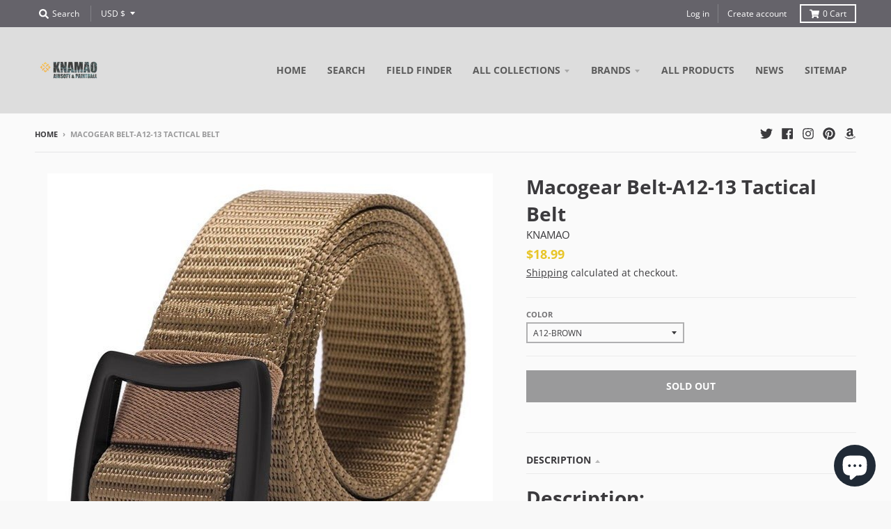

--- FILE ---
content_type: text/html; charset=utf-8
request_url: https://www.google.com/recaptcha/api2/aframe
body_size: 269
content:
<!DOCTYPE HTML><html><head><meta http-equiv="content-type" content="text/html; charset=UTF-8"></head><body><script nonce="8M3uWA1n-mQpAFz5wuJGYw">/** Anti-fraud and anti-abuse applications only. See google.com/recaptcha */ try{var clients={'sodar':'https://pagead2.googlesyndication.com/pagead/sodar?'};window.addEventListener("message",function(a){try{if(a.source===window.parent){var b=JSON.parse(a.data);var c=clients[b['id']];if(c){var d=document.createElement('img');d.src=c+b['params']+'&rc='+(localStorage.getItem("rc::a")?sessionStorage.getItem("rc::b"):"");window.document.body.appendChild(d);sessionStorage.setItem("rc::e",parseInt(sessionStorage.getItem("rc::e")||0)+1);localStorage.setItem("rc::h",'1768406923996');}}}catch(b){}});window.parent.postMessage("_grecaptcha_ready", "*");}catch(b){}</script></body></html>